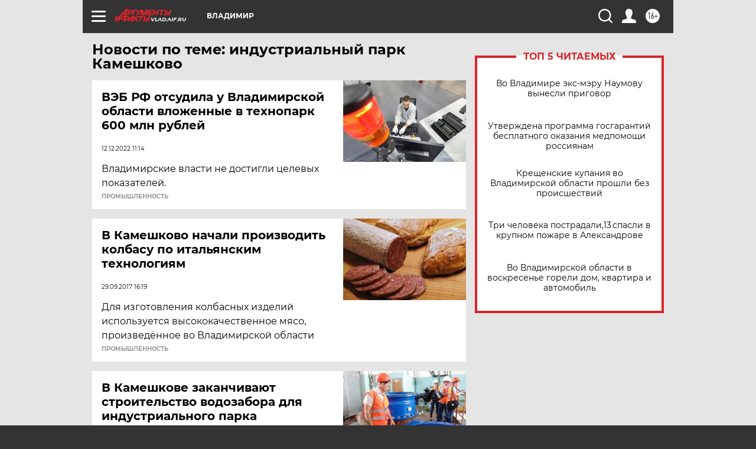

--- FILE ---
content_type: text/html
request_url: https://tns-counter.ru/nc01a**R%3Eundefined*aif_ru/ru/UTF-8/tmsec=aif_ru/254548559***
body_size: -72
content:
641D6F11696E4A99X1768835737:641D6F11696E4A99X1768835737